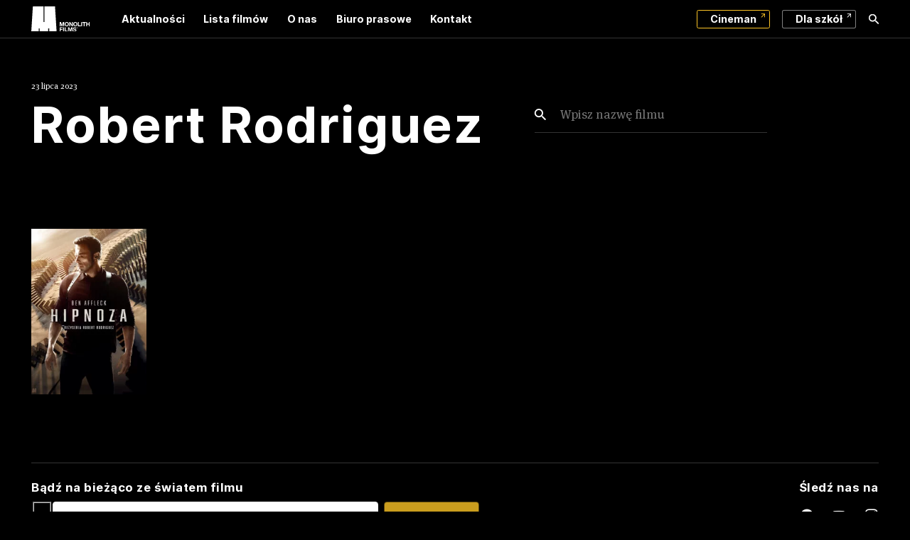

--- FILE ---
content_type: text/html; charset=UTF-8
request_url: https://www.monolith.pl/director/robert-rodriguez/
body_size: 7929
content:
<!DOCTYPE html>
<html lang="pl-PL" class="no-js">
<head>
  <meta charset="UTF-8">
  <meta name="viewport" content="width=device-width, initial-scale=1, maximum-scale=1">
  <title>Archiwa Robert Rodriguez - Monolith Films - Monolith Films</title>
  <link href="//www.googletagmanager.com" rel="dns-prefetch">
  <link href="https://www.monolith.pl/wp-content/themes/monolith/assets/static/favicon.ico?v=2" rel="shortcut icon">
  <link href="https://www.monolith.pl/wp-content/themes/monolith/assets/static/favicon-32x32.png?v=2" rel="icon" type="image/png" sizes="32x32">
  <meta name='robots' content='index, follow, max-image-preview:large, max-snippet:-1, max-video-preview:-1' />
<script id="cookieyes" type="text/javascript" src="https://cdn-cookieyes.com/client_data/e7c28b55254cefcc40d17482/script.js"></script>
	<!-- This site is optimized with the Yoast SEO plugin v25.7 - https://yoast.com/wordpress/plugins/seo/ -->
	<link rel="canonical" href="https://www.monolith.pl/director/robert-rodriguez/" />
	<meta property="og:locale" content="pl_PL" />
	<meta property="og:type" content="article" />
	<meta property="og:title" content="Archiwa Robert Rodriguez - Monolith Films" />
	<meta property="og:url" content="https://www.monolith.pl/director/robert-rodriguez/" />
	<meta property="og:site_name" content="Monolith Films" />
	<meta name="twitter:card" content="summary_large_image" />
	<script type="application/ld+json" class="yoast-schema-graph">{"@context":"https://schema.org","@graph":[{"@type":"CollectionPage","@id":"https://www.monolith.pl/director/robert-rodriguez/","url":"https://www.monolith.pl/director/robert-rodriguez/","name":"Archiwa Robert Rodriguez - Monolith Films","isPartOf":{"@id":"https://www.monolith.pl/#website"},"primaryImageOfPage":{"@id":"https://www.monolith.pl/director/robert-rodriguez/#primaryimage"},"image":{"@id":"https://www.monolith.pl/director/robert-rodriguez/#primaryimage"},"thumbnailUrl":"https://www.monolith.pl/wp-content/uploads/2023/08/hipnoza-hipnoza.jpg","breadcrumb":{"@id":"https://www.monolith.pl/director/robert-rodriguez/#breadcrumb"},"inLanguage":"pl-PL"},{"@type":"ImageObject","inLanguage":"pl-PL","@id":"https://www.monolith.pl/director/robert-rodriguez/#primaryimage","url":"https://www.monolith.pl/wp-content/uploads/2023/08/hipnoza-hipnoza.jpg","contentUrl":"https://www.monolith.pl/wp-content/uploads/2023/08/hipnoza-hipnoza.jpg","width":1553,"height":2200},{"@type":"BreadcrumbList","@id":"https://www.monolith.pl/director/robert-rodriguez/#breadcrumb","itemListElement":[{"@type":"ListItem","position":1,"name":"Strona główna","item":"https://www.monolith.pl/"},{"@type":"ListItem","position":2,"name":"Robert Rodriguez"}]},{"@type":"WebSite","@id":"https://www.monolith.pl/#website","url":"https://www.monolith.pl/","name":"Monolith Films","description":"Wiodący polski dystrybutor filmowy","potentialAction":[{"@type":"SearchAction","target":{"@type":"EntryPoint","urlTemplate":"https://www.monolith.pl/?s={search_term_string}"},"query-input":{"@type":"PropertyValueSpecification","valueRequired":true,"valueName":"search_term_string"}}],"inLanguage":"pl-PL"}]}</script>
	<!-- / Yoast SEO plugin. -->


<style id='wp-img-auto-sizes-contain-inline-css' type='text/css'>
img:is([sizes=auto i],[sizes^="auto," i]){contain-intrinsic-size:3000px 1500px}
/*# sourceURL=wp-img-auto-sizes-contain-inline-css */
</style>
<link rel="stylesheet" href="https://www.monolith.pl/wp-content/plugins/litespeed-cache/assets/css/litespeed-dummy.css?ver=6.9">
<link rel="stylesheet" href="https://www.monolith.pl/wp-includes/css/dist/block-library/style.min.css?ver=6.9">
<style id='global-styles-inline-css' type='text/css'>
:root{--wp--preset--aspect-ratio--square: 1;--wp--preset--aspect-ratio--4-3: 4/3;--wp--preset--aspect-ratio--3-4: 3/4;--wp--preset--aspect-ratio--3-2: 3/2;--wp--preset--aspect-ratio--2-3: 2/3;--wp--preset--aspect-ratio--16-9: 16/9;--wp--preset--aspect-ratio--9-16: 9/16;--wp--preset--color--black: #000000;--wp--preset--color--cyan-bluish-gray: #abb8c3;--wp--preset--color--white: #ffffff;--wp--preset--color--pale-pink: #f78da7;--wp--preset--color--vivid-red: #cf2e2e;--wp--preset--color--luminous-vivid-orange: #ff6900;--wp--preset--color--luminous-vivid-amber: #fcb900;--wp--preset--color--light-green-cyan: #7bdcb5;--wp--preset--color--vivid-green-cyan: #00d084;--wp--preset--color--pale-cyan-blue: #8ed1fc;--wp--preset--color--vivid-cyan-blue: #0693e3;--wp--preset--color--vivid-purple: #9b51e0;--wp--preset--gradient--vivid-cyan-blue-to-vivid-purple: linear-gradient(135deg,rgb(6,147,227) 0%,rgb(155,81,224) 100%);--wp--preset--gradient--light-green-cyan-to-vivid-green-cyan: linear-gradient(135deg,rgb(122,220,180) 0%,rgb(0,208,130) 100%);--wp--preset--gradient--luminous-vivid-amber-to-luminous-vivid-orange: linear-gradient(135deg,rgb(252,185,0) 0%,rgb(255,105,0) 100%);--wp--preset--gradient--luminous-vivid-orange-to-vivid-red: linear-gradient(135deg,rgb(255,105,0) 0%,rgb(207,46,46) 100%);--wp--preset--gradient--very-light-gray-to-cyan-bluish-gray: linear-gradient(135deg,rgb(238,238,238) 0%,rgb(169,184,195) 100%);--wp--preset--gradient--cool-to-warm-spectrum: linear-gradient(135deg,rgb(74,234,220) 0%,rgb(151,120,209) 20%,rgb(207,42,186) 40%,rgb(238,44,130) 60%,rgb(251,105,98) 80%,rgb(254,248,76) 100%);--wp--preset--gradient--blush-light-purple: linear-gradient(135deg,rgb(255,206,236) 0%,rgb(152,150,240) 100%);--wp--preset--gradient--blush-bordeaux: linear-gradient(135deg,rgb(254,205,165) 0%,rgb(254,45,45) 50%,rgb(107,0,62) 100%);--wp--preset--gradient--luminous-dusk: linear-gradient(135deg,rgb(255,203,112) 0%,rgb(199,81,192) 50%,rgb(65,88,208) 100%);--wp--preset--gradient--pale-ocean: linear-gradient(135deg,rgb(255,245,203) 0%,rgb(182,227,212) 50%,rgb(51,167,181) 100%);--wp--preset--gradient--electric-grass: linear-gradient(135deg,rgb(202,248,128) 0%,rgb(113,206,126) 100%);--wp--preset--gradient--midnight: linear-gradient(135deg,rgb(2,3,129) 0%,rgb(40,116,252) 100%);--wp--preset--font-size--small: 13px;--wp--preset--font-size--medium: 20px;--wp--preset--font-size--large: 36px;--wp--preset--font-size--x-large: 42px;--wp--preset--spacing--20: 0.44rem;--wp--preset--spacing--30: 0.67rem;--wp--preset--spacing--40: 1rem;--wp--preset--spacing--50: 1.5rem;--wp--preset--spacing--60: 2.25rem;--wp--preset--spacing--70: 3.38rem;--wp--preset--spacing--80: 5.06rem;--wp--preset--shadow--natural: 6px 6px 9px rgba(0, 0, 0, 0.2);--wp--preset--shadow--deep: 12px 12px 50px rgba(0, 0, 0, 0.4);--wp--preset--shadow--sharp: 6px 6px 0px rgba(0, 0, 0, 0.2);--wp--preset--shadow--outlined: 6px 6px 0px -3px rgb(255, 255, 255), 6px 6px rgb(0, 0, 0);--wp--preset--shadow--crisp: 6px 6px 0px rgb(0, 0, 0);}:where(.is-layout-flex){gap: 0.5em;}:where(.is-layout-grid){gap: 0.5em;}body .is-layout-flex{display: flex;}.is-layout-flex{flex-wrap: wrap;align-items: center;}.is-layout-flex > :is(*, div){margin: 0;}body .is-layout-grid{display: grid;}.is-layout-grid > :is(*, div){margin: 0;}:where(.wp-block-columns.is-layout-flex){gap: 2em;}:where(.wp-block-columns.is-layout-grid){gap: 2em;}:where(.wp-block-post-template.is-layout-flex){gap: 1.25em;}:where(.wp-block-post-template.is-layout-grid){gap: 1.25em;}.has-black-color{color: var(--wp--preset--color--black) !important;}.has-cyan-bluish-gray-color{color: var(--wp--preset--color--cyan-bluish-gray) !important;}.has-white-color{color: var(--wp--preset--color--white) !important;}.has-pale-pink-color{color: var(--wp--preset--color--pale-pink) !important;}.has-vivid-red-color{color: var(--wp--preset--color--vivid-red) !important;}.has-luminous-vivid-orange-color{color: var(--wp--preset--color--luminous-vivid-orange) !important;}.has-luminous-vivid-amber-color{color: var(--wp--preset--color--luminous-vivid-amber) !important;}.has-light-green-cyan-color{color: var(--wp--preset--color--light-green-cyan) !important;}.has-vivid-green-cyan-color{color: var(--wp--preset--color--vivid-green-cyan) !important;}.has-pale-cyan-blue-color{color: var(--wp--preset--color--pale-cyan-blue) !important;}.has-vivid-cyan-blue-color{color: var(--wp--preset--color--vivid-cyan-blue) !important;}.has-vivid-purple-color{color: var(--wp--preset--color--vivid-purple) !important;}.has-black-background-color{background-color: var(--wp--preset--color--black) !important;}.has-cyan-bluish-gray-background-color{background-color: var(--wp--preset--color--cyan-bluish-gray) !important;}.has-white-background-color{background-color: var(--wp--preset--color--white) !important;}.has-pale-pink-background-color{background-color: var(--wp--preset--color--pale-pink) !important;}.has-vivid-red-background-color{background-color: var(--wp--preset--color--vivid-red) !important;}.has-luminous-vivid-orange-background-color{background-color: var(--wp--preset--color--luminous-vivid-orange) !important;}.has-luminous-vivid-amber-background-color{background-color: var(--wp--preset--color--luminous-vivid-amber) !important;}.has-light-green-cyan-background-color{background-color: var(--wp--preset--color--light-green-cyan) !important;}.has-vivid-green-cyan-background-color{background-color: var(--wp--preset--color--vivid-green-cyan) !important;}.has-pale-cyan-blue-background-color{background-color: var(--wp--preset--color--pale-cyan-blue) !important;}.has-vivid-cyan-blue-background-color{background-color: var(--wp--preset--color--vivid-cyan-blue) !important;}.has-vivid-purple-background-color{background-color: var(--wp--preset--color--vivid-purple) !important;}.has-black-border-color{border-color: var(--wp--preset--color--black) !important;}.has-cyan-bluish-gray-border-color{border-color: var(--wp--preset--color--cyan-bluish-gray) !important;}.has-white-border-color{border-color: var(--wp--preset--color--white) !important;}.has-pale-pink-border-color{border-color: var(--wp--preset--color--pale-pink) !important;}.has-vivid-red-border-color{border-color: var(--wp--preset--color--vivid-red) !important;}.has-luminous-vivid-orange-border-color{border-color: var(--wp--preset--color--luminous-vivid-orange) !important;}.has-luminous-vivid-amber-border-color{border-color: var(--wp--preset--color--luminous-vivid-amber) !important;}.has-light-green-cyan-border-color{border-color: var(--wp--preset--color--light-green-cyan) !important;}.has-vivid-green-cyan-border-color{border-color: var(--wp--preset--color--vivid-green-cyan) !important;}.has-pale-cyan-blue-border-color{border-color: var(--wp--preset--color--pale-cyan-blue) !important;}.has-vivid-cyan-blue-border-color{border-color: var(--wp--preset--color--vivid-cyan-blue) !important;}.has-vivid-purple-border-color{border-color: var(--wp--preset--color--vivid-purple) !important;}.has-vivid-cyan-blue-to-vivid-purple-gradient-background{background: var(--wp--preset--gradient--vivid-cyan-blue-to-vivid-purple) !important;}.has-light-green-cyan-to-vivid-green-cyan-gradient-background{background: var(--wp--preset--gradient--light-green-cyan-to-vivid-green-cyan) !important;}.has-luminous-vivid-amber-to-luminous-vivid-orange-gradient-background{background: var(--wp--preset--gradient--luminous-vivid-amber-to-luminous-vivid-orange) !important;}.has-luminous-vivid-orange-to-vivid-red-gradient-background{background: var(--wp--preset--gradient--luminous-vivid-orange-to-vivid-red) !important;}.has-very-light-gray-to-cyan-bluish-gray-gradient-background{background: var(--wp--preset--gradient--very-light-gray-to-cyan-bluish-gray) !important;}.has-cool-to-warm-spectrum-gradient-background{background: var(--wp--preset--gradient--cool-to-warm-spectrum) !important;}.has-blush-light-purple-gradient-background{background: var(--wp--preset--gradient--blush-light-purple) !important;}.has-blush-bordeaux-gradient-background{background: var(--wp--preset--gradient--blush-bordeaux) !important;}.has-luminous-dusk-gradient-background{background: var(--wp--preset--gradient--luminous-dusk) !important;}.has-pale-ocean-gradient-background{background: var(--wp--preset--gradient--pale-ocean) !important;}.has-electric-grass-gradient-background{background: var(--wp--preset--gradient--electric-grass) !important;}.has-midnight-gradient-background{background: var(--wp--preset--gradient--midnight) !important;}.has-small-font-size{font-size: var(--wp--preset--font-size--small) !important;}.has-medium-font-size{font-size: var(--wp--preset--font-size--medium) !important;}.has-large-font-size{font-size: var(--wp--preset--font-size--large) !important;}.has-x-large-font-size{font-size: var(--wp--preset--font-size--x-large) !important;}
/*# sourceURL=global-styles-inline-css */
</style>

<style id='classic-theme-styles-inline-css' type='text/css'>
/*! This file is auto-generated */
.wp-block-button__link{color:#fff;background-color:#32373c;border-radius:9999px;box-shadow:none;text-decoration:none;padding:calc(.667em + 2px) calc(1.333em + 2px);font-size:1.125em}.wp-block-file__button{background:#32373c;color:#fff;text-decoration:none}
/*# sourceURL=/wp-includes/css/classic-themes.min.css */
</style>
<link rel="stylesheet" href="https://www.monolith.pl/wp-content/themes/monolith/assets/app.min.css?ver=1.2.22">
<link rel="https://api.w.org/" href="https://www.monolith.pl/wp-json/" /><link rel="alternate" title="JSON" type="application/json" href="https://www.monolith.pl/wp-json/wp/v2/director/1310" /><meta name="generator" content="WPML ver:4.8.5 stt:40;" />
<!-- start Simple Custom CSS and JS -->
<!-- Google Tag Manager -->
<script>(function(w,d,s,l,i){w[l]=w[l]||[];w[l].push({'gtm.start':
new Date().getTime(),event:'gtm.js'});var f=d.getElementsByTagName(s)[0],
j=d.createElement(s),dl=l!='dataLayer'?'&l='+l:'';j.async=true;j.src=
'https://www.googletagmanager.com/gtm.js?id='+i+dl;f.parentNode.insertBefore(j,f);
})(window,document,'script','dataLayer','GTM-MMLN8H8R');</script>
<!-- End Google Tag Manager --><!-- end Simple Custom CSS and JS -->
<!-- start Simple Custom CSS and JS -->
<script>(function(w,d,s,l,i){w[l]=w[l]||[];w[l].push({'gtm.start':
new Date().getTime(),event:'gtm.js'});var f=d.getElementsByTagName(s)[0],
j=d.createElement(s),dl=l!='dataLayer'?'&l='+l:'';j.async=true;j.src=
'https://www.googletagmanager.com/gtm.js?id='+i+dl;f.parentNode.insertBefore(j,f);
})(window,document,'script','dataLayer','GTM-MMLN8H8R');</script>

<!-- end Simple Custom CSS and JS -->
<!-- start Simple Custom CSS and JS -->
<script>
  CookiesYes.onConsentDefault(function () {
    
    console.log('Default consent triggered');

  
    window.dataLayer = window.dataLayer || [];
    window.dataLayer.push({
      event: 'default_consent'
    });

    
  });
</script>
<!-- end Simple Custom CSS and JS -->
		<style type="text/css" id="wp-custom-css">
			.grecaptcha-badge{
	display:none!important
}		</style>
		  <!-- Google Tag Manager -->
  <script>(function(w,d,s,l,i){w[l]=w[l]||[];w[l].push({'gtm.start':
  new Date().getTime(),event:'gtm.js'});var f=d.getElementsByTagName(s)[0],
  j=d.createElement(s),dl=l!='dataLayer'?'&l='+l:'';j.async=true;j.src=
  'https://apps.monolith.pl/monolith.js?id='+i+dl;f.parentNode.insertBefore(j,f);
  })(window,document,'script','dataLayer','GTM-TM5NCCK');</script>
  <!-- End Google Tag Manager -->
</head>
<body class="archive tax-director term-robert-rodriguez term-1310 wp-theme-monolith">
  <!-- Google Tag Manager (noscript) -->
<noscript><iframe src="https://apps.monolith.pl/ns.html?id=GTM-TM5NCCK"
height="0" width="0" style="display:none;visibility:hidden"></iframe></noscript>
<!-- End Google Tag Manager (noscript) -->
  <div class="page" id="page">
<header class="page__header">
  <nav class="nav nav--top" id="fixed-nav">
    <div class="nav__wrapper">
      <div class="nav__container">
      <div class="article__back">
                       </div>
        <div class="nav__header">
          <div class="nav__logo">
            <a href="https://www.monolith.pl" class="logo" title="Monolith Films">
              <img src="https://www.monolith.pl/wp-content/themes/monolith/assets/static/logo.svg" alt="Monolith Films" width="48" height="53">
            </a>
          </div>
        </div>
                  <!-- <div class="nav__toggler">
           -->
          <button role="nav" class="nav__menu-toggler">
          <strong class="close">Menu</strong>
          <strong class="open">Zamknij</strong>
            <span></span>
            <span></span>
          </button>
        <!-- </div> -->
        <div class="nav__inner">
          <div class="nav__menu">
            <ul id="menu-menu-top-pl" class="menu--top menu"><li id="menu__item--38" class="menu__item menu__item--type-post_type menu__item--object-page current_page_parent menu__item--38"><a  title="Aktualności" href="https://www.monolith.pl/aktualnosci/" class="menu__link">Aktualności</a></li>
<li id="menu__item--42" class="menu__item menu__item--type-post_type_archive menu__item--object-movie menu__item--42"><a  title="Lista filmów" href="https://www.monolith.pl/filmy/" class="menu__link">Lista filmów</a></li>
<li id="menu__item--41" class="menu__item menu__item--type-post_type menu__item--object-page menu__item--41"><a  title="O nas" href="https://www.monolith.pl/o-nas/" class="menu__link">O nas</a></li>
<li id="menu__item--39" class="menu__item menu__item--type-post_type menu__item--object-page menu__item--39"><a  title="Biuro prasowe" href="https://www.monolith.pl/biuro-prasowe/" class="menu__link">Biuro prasowe</a></li>
<li id="menu__item--40" class="menu__item menu__item--type-post_type menu__item--object-page menu__item--40"><a  title="Kontakt" href="https://www.monolith.pl/kontakt/" class="menu__link">Kontakt</a></li>
</ul>
            


            <div class="nav__spacer"></div>

            <ul id="menu-top-side-pl" class="menu--side menu"><li id="menu__item--378" class="menu__item--button is-master menu__item menu__item--type-custom menu__item--object-custom menu__item--378"><a  title="Cineman" target="_blank" href="https://cineman.pl" class="menu__link">Cineman</a></li>
<li id="menu__item--379" class="menu__item--button menu__item menu__item--type-custom menu__item--object-custom menu__item--379"><a  title="Dla szkół" target="_blank" href="http://kinoklasa.pl/" class="menu__link">Dla szkół</a></li>
<li id="menu__item--671" class="menu__item--icon icon icon-search menu__item menu__item--type-custom menu__item--object-custom menu__item--671"><a  title="Wyszukiwarka" href="/szukaj/" class="menu__link">Wyszukiwarka</a></li>
</ul>          </div>
        </div>
      </div>
    </div>
  </nav>
</header>
<div class="page__content">
<div class="page__wrapper" >





<article class="article article--page">
  
<div class="article__container">

  


<div class="article__header">

    
    <div class="article__header-wrapper" id="more">


        
        
                            <div class="article__title-wrapper">
                    <div class="article__title">
                        <small>23 lipca 2023</small>                                                    <h1>Robert Rodriguez</h1>
                                            </div>
                                                                <div class="article__search">
                            <div id="movie-search" data-type="[&quot;movie&quot;]" data-labels="{&quot;search&quot;:&quot;Wpisz nazw\u0119 filmu&quot;}"></div>
                        </div>
                                    </div>
            

            </div>
</div>

  <div class="article__main" data-reveal>
  
  

<div class="article__wrapper" id="search_results">

      <div class="movie movie--list">
      <div class="movie__list" id="movie-list">
      


<div class="movie__item " id="movie-poster-9679" data-link-catcher>
  

<div class="movie__poster-wrapper">

  
  <div class="movie__poster">
    <img width="245" height="347" src="[data-uri]" class="poster-blur portrait" alt="" decoding="async" fetchpriority="high" sizes="(max-width: 245px) 100vw, 245px" data-srcset="https://www.monolith.pl/wp-content/uploads/2023/08/hipnoza-hipnoza-245x347.jpg 245w, https://www.monolith.pl/wp-content/uploads/2023/08/hipnoza-hipnoza-565x800.jpg 565w, https://www.monolith.pl/wp-content/uploads/2023/08/hipnoza-hipnoza-904x1280.jpg 904w, https://www.monolith.pl/wp-content/uploads/2023/08/hipnoza-hipnoza-361x512.jpg 361w, https://www.monolith.pl/wp-content/uploads/2023/08/hipnoza-hipnoza-768x1088.jpg 768w, https://www.monolith.pl/wp-content/uploads/2023/08/hipnoza-hipnoza-1084x1536.jpg 1084w, https://www.monolith.pl/wp-content/uploads/2023/08/hipnoza-hipnoza-1446x2048.jpg 1446w, https://www.monolith.pl/wp-content/uploads/2023/08/hipnoza-hipnoza-380x538.jpg 380w, https://www.monolith.pl/wp-content/uploads/2023/08/hipnoza-hipnoza-160x227.jpg 160w, https://www.monolith.pl/wp-content/uploads/2023/08/hipnoza-hipnoza-550x779.jpg 550w, https://www.monolith.pl/wp-content/uploads/2023/08/hipnoza-hipnoza.jpg 1553w" data-src="https://www.monolith.pl/wp-content/uploads/2023/08/hipnoza-hipnoza-245x347.jpg" />    <img width="245" height="347" src="[data-uri]" class="poster portrait" alt="Plakat filmu Hipnoza" decoding="async" sizes="(max-width: 245px) 100vw, 245px" data-srcset="https://www.monolith.pl/wp-content/uploads/2023/08/hipnoza-hipnoza-245x347.jpg 245w, https://www.monolith.pl/wp-content/uploads/2023/08/hipnoza-hipnoza-565x800.jpg 565w, https://www.monolith.pl/wp-content/uploads/2023/08/hipnoza-hipnoza-904x1280.jpg 904w, https://www.monolith.pl/wp-content/uploads/2023/08/hipnoza-hipnoza-361x512.jpg 361w, https://www.monolith.pl/wp-content/uploads/2023/08/hipnoza-hipnoza-768x1088.jpg 768w, https://www.monolith.pl/wp-content/uploads/2023/08/hipnoza-hipnoza-1084x1536.jpg 1084w, https://www.monolith.pl/wp-content/uploads/2023/08/hipnoza-hipnoza-1446x2048.jpg 1446w, https://www.monolith.pl/wp-content/uploads/2023/08/hipnoza-hipnoza-380x538.jpg 380w, https://www.monolith.pl/wp-content/uploads/2023/08/hipnoza-hipnoza-160x227.jpg 160w, https://www.monolith.pl/wp-content/uploads/2023/08/hipnoza-hipnoza-550x779.jpg 550w, https://www.monolith.pl/wp-content/uploads/2023/08/hipnoza-hipnoza.jpg 1553w" data-src="https://www.monolith.pl/wp-content/uploads/2023/08/hipnoza-hipnoza-245x347.jpg" />  </div>
</div>

  <h2 class="movie__title"><a href="https://www.monolith.pl/filmy/2022/hipnoza/" title="Hipnoza">Hipnoza</a></h2>
</div>

      </div>

      <div class="movie__nav" id="pagination">
              </div>
      
    </div>
  </div>

    </div>
  </div>
</article>






</div>
<footer class="footer">
    <div class="footer__container">
        <div class="footer__content-row">
            <div class="footer__content footer__content-col newsletter">

                                    <h3>Bądź na bieżąco ze światem filmu</h3>
                    
<div class="wpcf7 no-js" id="wpcf7-f140-o1" lang="pl-PL" dir="ltr" data-wpcf7-id="140">
<div class="screen-reader-response"><p role="status" aria-live="polite" aria-atomic="true"></p> <ul></ul></div>
<form action="/director/robert-rodriguez/#wpcf7-f140-o1" method="post" class="wpcf7-form init" aria-label="Formularz kontaktowy" novalidate="novalidate" data-status="init">
<fieldset class="hidden-fields-container"><input type="hidden" name="_wpcf7" value="140" /><input type="hidden" name="_wpcf7_version" value="6.1.1" /><input type="hidden" name="_wpcf7_locale" value="pl_PL" /><input type="hidden" name="_wpcf7_unit_tag" value="wpcf7-f140-o1" /><input type="hidden" name="_wpcf7_container_post" value="0" /><input type="hidden" name="_wpcf7_posted_data_hash" value="" /><input type="hidden" name="_wpcf7_recaptcha_response" value="" />
</fieldset>
<span class="wpcf7-form-control-wrap" data-name="your-email"><input size="40" maxlength="400" class="wpcf7-form-control wpcf7-email wpcf7-validates-as-required wpcf7-text wpcf7-validates-as-email" aria-required="true" aria-invalid="false" placeholder="Podaj e-mail" value="" type="email" name="your-email" /></span><input class="wpcf7-form-control wpcf7-submit has-spinner" type="submit" value="Subskrybuj" />
<span class="wpcf7-form-control-wrap" data-name="your-acceptance"><span class="wpcf7-form-control wpcf7-acceptance"><span class="wpcf7-list-item"><label><input type="checkbox" name="your-acceptance" value="1" aria-invalid="false" /><span class="wpcf7-list-item-label">Wyrażam zgodę na otrzymywanie od Monolith Films newslettera w formie wiadomości e-mail. Administratorem danych osobowych jest Monolith Films z siedzibą w Warszawie przy Al. Zjednoczenia 36, 01- 830 Dane osobowe są przetwarzane w celu informowania o aktualnościach dotyczących działalności Administratora. Więcej informacji o przetwarzaniu danych osobowych przez Monolith Films znajduje się pod tym <a href="/wp-content/uploads/2021/07/polityka-prywatnosci-mf.pdf" target="_blank">linkiem.</a></span></label></span></span></span><div class="wpcf7-response-output" aria-hidden="true"></div>
</form>
</div>
                            </div>
            <div class="footer__content footer__content-col footer__content-col--toright">
                <h3 class="text-right">Śledź nas na</h3>
                <div class="social-media"><a class="link link--social-media is-facebook" title="Facebook" href="https://www.facebook.com/FanpageLubieFilmy" target="_blank"><i class="icon icon--content icon-facebook"></i></a><a class="link link--social-media is-youtube" title="Youtube" href="https://www.youtube.com/channel/UCPsrtYcqoWEE8-8A2CX241w" target="_blank"><i class="icon icon--content icon-youtube"></i></a><a class="link link--social-media is-instagram" title="Instagram" href="https://www.instagram.com/lubie_filmy" target="_blank"><i class="icon icon--content icon-instagram"></i></a></div>            </div>
        </div>
        <div class="footer__content-row">
            <div class="footer__content">
                <ul id="menu-menu-footer-pl" class="menu menu--footer menu"><li id="menu__item--136" class="menu__item menu__item--type-post_type menu__item--object-page menu__item--privacy-policy menu__item--136"><a  title="Warunki prawne" href="https://www.monolith.pl/polityka-prywatnosci/" class="menu__link">Warunki prawne</a></li>
<li id="menu__item--137" class="menu__item menu__item--type-post_type menu__item--object-page menu__item--137"><a  title="Regulamin" href="https://www.monolith.pl/regulamin/" class="menu__link">Regulamin</a></li>
<li id="menu__item--22553" class="menu__item menu__item--type-post_type menu__item--object-page menu__item--22553"><a  title="Klauzula informacyjna" href="https://www.monolith.pl/polityka-prywatnosci-2/" class="menu__link">Klauzula informacyjna</a></li>
<li id="menu__item--17092" class="menu__item menu__item--type-custom menu__item--object-custom menu__item--17092"><a  title="Strategia podatkowa 2023" target="_blank" href="https://www.monolith.pl/wp-content/uploads/2024/12/informacja-monolith-films-o-realizowanej-strategii-podatkowej-za-rok-podatkowy-zakonczony-31-grudnia-2023-r.pdf" class="menu__link">Strategia podatkowa 2023</a></li>
</ul>            </div>
            <div class="footer__content footer__content-copyright">
                <p><strong>© Copyrights: Monolith Films 2009&nbsp;-&nbsp;2026&nbsp;r. <span>Wszelkie prawa zastrzeżone.</span></strong></p>
                <p><strong>Projekt: <a href="" target="_blank">we3studio</a> | Wdrożenie: <a href="https://ontherocks.pl" target="_blank">OnTheRocks</a></strong></p>
            </div>
        </div>
    </div>


    </div>
</footer>


</div>
</div>


<input type="hidden" id="get_page_id" value="9679"><script type="speculationrules">
{"prefetch":[{"source":"document","where":{"and":[{"href_matches":"/*"},{"not":{"href_matches":["/wp-*.php","/wp-admin/*","/wp-content/uploads/*","/wp-content/*","/wp-content/plugins/*","/wp-content/themes/monolith/*","/*\\?(.+)"]}},{"not":{"selector_matches":"a[rel~=\"nofollow\"]"}},{"not":{"selector_matches":".no-prefetch, .no-prefetch a"}}]},"eagerness":"conservative"}]}
</script>
<script type="text/javascript" id="go-app-js-extra">
/* <![CDATA[ */
var APP = {"AJAX_URL":"https://www.monolith.pl/wp-admin/admin-ajax.php","HOME_URL":"https://www.monolith.pl","NONCE":"bd1fe65b88","API_KEY":""};
//# sourceURL=go-app-js-extra
/* ]]> */
</script>
<script  src="https://www.monolith.pl/wp-content/themes/monolith/assets/app.min.js?ver=1.2.22#asyncload" id="go-app-js"></script>
<script  src="https://www.google.com/recaptcha/api.js?render=6Le4kjgeAAAAANeOC12YIe6RWNPCOTd7P4qM5J7X&amp;ver=3.0" id="google-recaptcha-js"></script>
<script  src="https://www.monolith.pl/wp-includes/js/dist/vendor/wp-polyfill.min.js?ver=3.15.0" id="wp-polyfill-js"></script>
<script  id="wpcf7-recaptcha-js-before">
/* <![CDATA[ */
var wpcf7_recaptcha = {
    "sitekey": "6Le4kjgeAAAAANeOC12YIe6RWNPCOTd7P4qM5J7X",
    "actions": {
        "homepage": "homepage",
        "contactform": "contactform"
    }
};
//# sourceURL=wpcf7-recaptcha-js-before
/* ]]> */
</script>
<script  src="https://www.monolith.pl/wp-content/plugins/contact-form-7/modules/recaptcha/index.js?ver=6.1.1" id="wpcf7-recaptcha-js"></script>
<script>
    ! function(w, d, t) {
        w.TiktokAnalyticsObject = t;
        var ttq = w[t] = w[t] || [];
        ttq.methods = ["page", "track", "identify", "instances", "debug", "on", "off", "once", "ready", "alias", "group", "enableCookie", "disableCookie"], ttq.setAndDefer = function(t, e) {
            t[e] = function() {
                t.push([e].concat(Array.prototype.slice.call(arguments, 0)))
            }
        };
        for (var i = 0; i < ttq.methods.length; i++) ttq.setAndDefer(ttq, ttq.methods[i]);
        ttq.instance = function(t) {
            for (var e = ttq._i[t] || [], n = 0; n < ttq.methods.length; n++) ttq.setAndDefer(e, ttq.methods[n]);
            return e
        }, ttq.load = function(e, n) {
            var i = "https://analytics.tiktok.com/i18n/pixel/events.js";
            ttq._i = ttq._i || {}, ttq._i[e] = [], ttq._i[e]._u = i, ttq._t = ttq._t || {}, ttq._t[e] = +new Date, ttq._o = ttq._o || {}, ttq._o[e] = n || {};
            n = document.createElement("script");
            n.type = "text/javascript", n.async = !0, n.src = i + "?sdkid=" + e + "&lib=" + t;
            e = document.getElementsByTagName("script")[0];
            e.parentNode.insertBefore(n, e)
        };
        ttq.load('C9NQ0SRC77U8C02R7T8G');
        ttq.page();
    }(window, document, 'ttq');
</script>

</body>

</html>

<!-- Page cached by LiteSpeed Cache 7.7 on 2026-01-24 20:15:49 -->

--- FILE ---
content_type: image/svg+xml
request_url: https://www.monolith.pl/wp-content/themes/monolith/assets/static/logo.svg
body_size: 2088
content:
<?xml version="1.0" encoding="UTF-8"?>
<svg id="Warstwa_2" xmlns="http://www.w3.org/2000/svg" viewBox="0 0 1477.29 641.75">
  <defs>
    <style>
      .cls-1 {
        fill: #fff;
      }
    </style>
  </defs>
  <g id="Warstwa_1-2" data-name="Warstwa_1">
    <g>
      <polygon class="cls-1" points="640 640 600 0 332 0 332 400 308 400 308 0 40 0 0 640 188 640 188 560 212 560 212 640 320 640 428 640 428 560 452 560 452 640 640 640"/>
      <g>
        <polygon class="cls-1" points="752.18 400.29 776.67 472.29 776.96 472.29 800.13 400.29 832.54 400.29 832.54 504.99 810.98 504.99 810.98 430.79 810.69 430.79 785.02 504.99 767.28 504.99 741.62 431.52 741.33 431.52 741.33 504.99 719.77 504.99 719.77 400.29 752.18 400.29"/>
        <path class="cls-1" d="M848.81,431.3c2.35-6.7,5.72-12.54,10.12-17.52,4.4-4.98,9.8-8.89,16.2-11.73,6.4-2.83,13.61-4.25,21.63-4.25s15.35,1.42,21.7,4.25c6.35,2.84,11.73,6.74,16.13,11.73,4.4,4.99,7.77,10.83,10.12,17.52,2.34,6.7,3.52,13.96,3.52,21.78s-1.17,14.74-3.52,21.34c-2.35,6.6-5.72,12.34-10.12,17.23-4.4,4.89-9.78,8.72-16.13,11.51-6.36,2.79-13.59,4.18-21.7,4.18s-15.23-1.39-21.63-4.18c-6.4-2.79-11.8-6.62-16.2-11.51-4.4-4.89-7.77-10.63-10.12-17.23-2.35-6.6-3.52-13.71-3.52-21.34s1.17-15.08,3.52-21.78M869.85,465.91c1.03,4.16,2.66,7.89,4.91,11.22,2.25,3.32,5.18,5.99,8.8,7.99,3.62,2.01,8.01,3.01,13.2,3.01s9.58-1,13.2-3.01c3.62-2,6.55-4.67,8.8-7.99,2.25-3.32,3.89-7.06,4.91-11.22,1.02-4.15,1.54-8.43,1.54-12.83s-.51-9.04-1.54-13.34c-1.03-4.3-2.67-8.14-4.91-11.51-2.25-3.37-5.18-6.06-8.8-8.06-3.61-2-8.01-3.01-13.2-3.01s-9.58,1.01-13.2,3.01c-3.62,2-6.55,4.69-8.8,8.06-2.25,3.37-3.89,7.21-4.91,11.51-1.03,4.3-1.54,8.75-1.54,13.34s.51,8.68,1.54,12.83"/>
        <polygon class="cls-1" points="983.86 400.29 1027.56 470.53 1027.85 470.53 1027.85 400.29 1049.41 400.29 1049.41 504.99 1026.39 504.99 982.84 434.89 982.54 434.89 982.54 504.99 960.99 504.99 960.99 400.29 983.86 400.29"/>
        <path class="cls-1" d="M1065.68,431.3c2.35-6.7,5.72-12.54,10.12-17.52,4.4-4.98,9.8-8.89,16.2-11.73,6.4-2.83,13.61-4.25,21.63-4.25s15.35,1.42,21.7,4.25c6.35,2.84,11.73,6.74,16.13,11.73,4.4,4.99,7.77,10.83,10.12,17.52,2.34,6.7,3.52,13.96,3.52,21.78s-1.17,14.74-3.52,21.34c-2.35,6.6-5.72,12.34-10.12,17.23-4.4,4.89-9.78,8.72-16.13,11.51-6.36,2.79-13.59,4.18-21.7,4.18s-15.23-1.39-21.63-4.18c-6.4-2.79-11.8-6.62-16.2-11.51-4.4-4.89-7.77-10.63-10.12-17.23-2.35-6.6-3.52-13.71-3.52-21.34s1.17-15.08,3.52-21.78M1086.73,465.91c1.03,4.16,2.66,7.89,4.91,11.22,2.25,3.32,5.18,5.99,8.8,7.99,3.62,2.01,8.01,3.01,13.2,3.01s9.58-1,13.2-3.01c3.62-2,6.55-4.67,8.8-7.99,2.25-3.32,3.89-7.06,4.91-11.22,1.02-4.15,1.54-8.43,1.54-12.83s-.51-9.04-1.54-13.34c-1.03-4.3-2.67-8.14-4.91-11.51-2.25-3.37-5.18-6.06-8.8-8.06-3.61-2-8.01-3.01-13.2-3.01s-9.58,1.01-13.2,3.01c-3.62,2-6.55,4.69-8.8,8.06-2.25,3.37-3.89,7.21-4.91,11.51-1.03,4.3-1.54,8.75-1.54,13.34s.51,8.68,1.54,12.83"/>
        <polygon class="cls-1" points="1200.88 400.29 1200.88 485.63 1251.91 485.63 1251.91 504.99 1177.86 504.99 1177.86 400.29 1200.88 400.29"/>
        <rect class="cls-1" x="1261.88" y="400.29" width="23.02" height="104.7"/>
        <polygon class="cls-1" points="1293.99 419.64 1293.99 400.29 1379.77 400.29 1379.77 419.64 1348.4 419.64 1348.4 504.99 1325.37 504.99 1325.37 419.64 1293.99 419.64"/>
        <polygon class="cls-1" points="1411.89 400.29 1411.89 440.47 1454.26 440.47 1454.26 400.29 1477.29 400.29 1477.29 504.99 1454.26 504.99 1454.26 459.82 1411.89 459.82 1411.89 504.99 1388.86 504.99 1388.86 400.29 1411.89 400.29"/>
        <polygon class="cls-1" points="793.38 534.71 793.38 554.06 742.8 554.06 742.8 578.26 786.64 578.26 786.64 596.15 742.8 596.15 742.8 639.4 719.77 639.4 719.77 534.71 793.38 534.71"/>
        <rect class="cls-1" x="803.79" y="534.7" width="23.02" height="104.7"/>
        <polygon class="cls-1" points="867.14 534.71 867.14 620.05 918.17 620.05 918.17 639.4 844.12 639.4 844.12 534.71 867.14 534.71"/>
        <polygon class="cls-1" points="960.55 534.71 985.03 606.7 985.32 606.7 1008.49 534.71 1040.9 534.71 1040.9 639.4 1019.34 639.4 1019.34 565.2 1019.05 565.2 993.39 639.4 975.65 639.4 949.99 565.94 949.69 565.94 949.69 639.4 928.14 639.4 928.14 534.71 960.55 534.71"/>
        <path class="cls-1" d="M1075.8,613.59c1.27,2.44,2.96,4.42,5.06,5.94,2.1,1.52,4.57,2.64,7.4,3.37,2.84.73,5.77,1.1,8.8,1.1,2.05,0,4.25-.17,6.6-.51,2.35-.34,4.54-1,6.6-1.98,2.05-.98,3.76-2.32,5.13-4.03,1.37-1.71,2.05-3.89,2.05-6.53,0-2.83-.91-5.13-2.71-6.89-1.81-1.76-4.18-3.23-7.11-4.4-2.93-1.17-6.26-2.2-9.97-3.08-3.72-.88-7.48-1.85-11.29-2.93-3.91-.98-7.72-2.17-11.44-3.59-3.71-1.41-7.04-3.25-9.97-5.5-2.93-2.25-5.3-5.06-7.11-8.43-1.81-3.37-2.71-7.45-2.71-12.24,0-5.37,1.15-10.04,3.45-14,2.3-3.96,5.3-7.26,9.02-9.9,3.71-2.64,7.92-4.59,12.61-5.87,4.69-1.27,9.39-1.91,14.08-1.91,5.47,0,10.73.61,15.76,1.83,5.03,1.22,9.5,3.2,13.42,5.94,3.91,2.74,7.01,6.23,9.31,10.49,2.3,4.25,3.44,9.41,3.44,15.47h-22.29c-.2-3.13-.86-5.72-1.98-7.77-1.13-2.05-2.62-3.66-4.47-4.84-1.86-1.17-3.99-2-6.38-2.49-2.4-.49-5.01-.73-7.85-.73-1.86,0-3.72.2-5.57.59-1.86.39-3.54,1.08-5.06,2.05-1.52.98-2.76,2.2-3.74,3.67-.98,1.47-1.47,3.32-1.47,5.57,0,2.05.39,3.72,1.17,4.99.78,1.27,2.32,2.44,4.62,3.52,2.3,1.08,5.48,2.15,9.53,3.23,4.06,1.08,9.36,2.45,15.91,4.11,1.95.39,4.67,1.1,8.14,2.13,3.47,1.03,6.92,2.67,10.34,4.91,3.42,2.25,6.38,5.26,8.87,9.02,2.49,3.76,3.74,8.58,3.74,14.44,0,4.79-.93,9.24-2.79,13.34-1.86,4.11-4.62,7.65-8.28,10.63-3.67,2.98-8.21,5.3-13.64,6.97-5.43,1.66-11.71,2.49-18.84,2.49-5.77,0-11.36-.71-16.79-2.13-5.43-1.42-10.22-3.64-14.37-6.67-4.16-3.03-7.46-6.89-9.9-11.58-2.45-4.69-3.62-10.26-3.52-16.72h22.29c0,3.52.63,6.5,1.91,8.95"/>
        <path class="cls-1" d="M1145.1,541.74c.87-1.91,2.04-3.53,3.5-4.87,1.46-1.34,3.16-2.37,5.08-3.11,1.92-.73,3.93-1.1,6.03-1.1s4.11.37,6.03,1.1c1.92.73,3.61,1.77,5.08,3.11,1.46,1.34,2.63,2.97,3.5,4.87.87,1.91,1.31,4.03,1.31,6.38s-.44,4.52-1.31,6.42c-.87,1.91-2.04,3.54-3.5,4.89-1.47,1.35-3.16,2.39-5.08,3.11-1.92.72-3.93,1.08-6.03,1.08s-4.11-.36-6.03-1.08c-1.92-.72-3.62-1.75-5.08-3.11-1.46-1.35-2.63-2.98-3.5-4.89-.87-1.91-1.31-4.05-1.31-6.42s.44-4.48,1.31-6.38M1148.93,553.02c.61,1.49,1.43,2.78,2.49,3.88,1.05,1.09,2.29,1.94,3.71,2.55,1.42.61,2.95.91,4.58.91s3.12-.3,4.54-.91c1.42-.61,2.66-1.46,3.71-2.55,1.05-1.09,1.89-2.39,2.51-3.88.62-1.49.93-3.12.93-4.89s-.31-3.39-.93-4.87c-.62-1.48-1.46-2.76-2.51-3.83-1.05-1.08-2.29-1.92-3.71-2.53-1.42-.61-2.94-.91-4.54-.91s-3.16.31-4.58.91c-1.42.61-2.66,1.45-3.71,2.53-1.05,1.08-1.88,2.36-2.49,3.83-.61,1.48-.91,3.1-.91,4.87s.3,3.4.91,4.89M1160.08,539.42c2.18,0,3.86.39,5.04,1.16,1.17.77,1.76,2.1,1.76,3.98,0,.8-.12,1.49-.35,2.05-.24.57-.56,1.03-.98,1.39-.41.36-.9.64-1.45.83-.55.19-1.15.32-1.78.37l4.64,7.59h-3.61l-4.23-7.42h-2.16v7.42h-3.44v-17.37h6.55ZM1160.04,546.67c.99,0,1.81-.14,2.45-.41.64-.28.95-.94.95-1.99,0-.47-.11-.84-.33-1.12-.22-.28-.51-.49-.85-.64s-.73-.26-1.16-.31c-.43-.05-.84-.08-1.22-.08h-2.9v4.56h3.07Z"/>
      </g>
    </g>
  </g>
</svg>